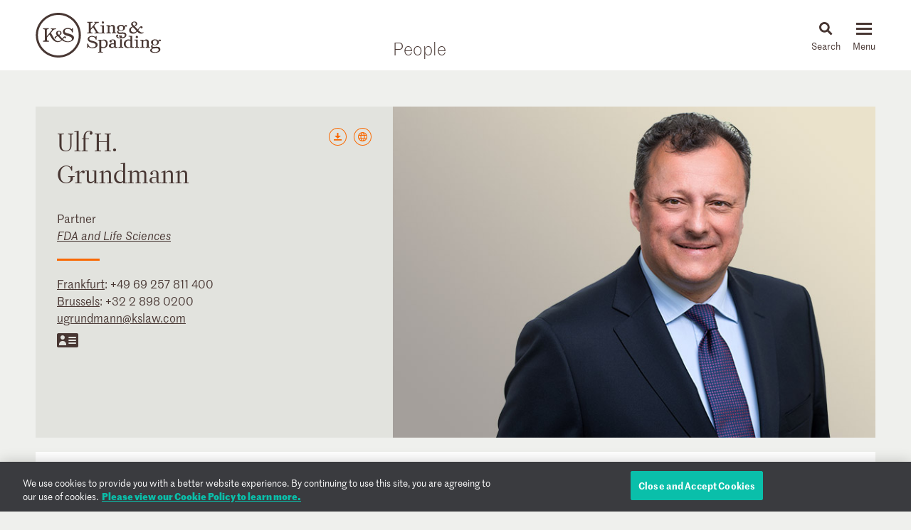

--- FILE ---
content_type: text/html; charset=utf-8
request_url: https://www.kslaw.com/people/ulf-grundmann?locale=en
body_size: 12413
content:
<!DOCTYPE html>
<html lang="en">
  <head>
    <meta name="viewport" content="width=device-width, initial-scale=1, user-scalable=no">
    <title>
        Ulf H. Grundmann - King & Spalding
    </title>
    <meta name='description' content='&lt;p&gt;Ulf Grundmann is a partner of the Government Matters Practice Group, and focuses on regulations and compliance regarding the pharmaceutical, medical devices,'>
    <meta name='keywords' content='Ulf H Grundmann' />
    <meta name="csrf-param" content="authenticity_token" />
<meta name="csrf-token" content="-Oy25i5gyze4QMXHez9kDYPeg4Wq8waKVVi6Ykw_foInAemGiE8_SdXp2Dv7BbhrNsN5FQAp6bZ2f1dCNKrxsQ" />
    
    <link rel="stylesheet" href="/assets/application-d51a1e9284becfcb5c5b63075e769e5a65d31ba22ae16a833ac84a3a09a26fff.css" media="all" />
    <link rel="apple-touch-icon" sizes="180x180" href="/apple-touch-icon.png">
    <link rel="icon" type="image/png" sizes="32x32" href="/favicon-32x32.png">
    <link rel="icon" type="image/png" sizes="16x16" href="/favicon-16x16.png">
    <link rel="mask-icon" href="/safari-pinned-tab.svg" color="#444">
    <meta property="og:title" content="Ulf H. Grundmann">
    <meta property="og:description" content="&lt;p&gt;Ulf Grundmann is a partner of the Government Matters Practice Group, and focuses on regulations and compliance regarding the pharmaceutical, medical devices,">
    <meta property="og:image" content="https://www.kslaw.com/assets/social_media_thumbnail-032ba023f8b275f3799426fe340d82f0f8a1770c422425548801a15d3cfc8ed8.png">
    <meta property="og:url" content="https://www.kslaw.com/people/ulf-grundmann?locale=en">
    
    <link rel="canonical" href="https://www.kslaw.com/people/ulf-grundmann" />
    <link rel="alternate" hreflang="de"  href="https://www.kslaw.com/people/ulf-grundmann?locale=de"/>

      <!-- OneTrust Cookies Consent Notice start for kslaw.com -->
      <script src="https://cdn.cookielaw.org/scripttemplates/otSDKStub.js"  type="text/javascript" charset="UTF-8" data-domain-script="3126379f-0dc2-4249-b68e-686742dd5df6" ></script>
      <script type="text/javascript">
          function OptanonWrapper() { }
      </script>
      <!-- OneTrust Cookies Consent Notice end for kslaw.com -->
  </head>
   
  <body class="people ulf-grundmann">
    
  <div class="box overlay white readmore" id="read_more_modal">

    <div class="overlay_close">
      <img src="/assets/icon_close-f6447579c653de3e493ba70f52d20f350a78bc880e29c0f719ae3cf53952089d.svg" />
      <p class="close">Close</p>
    </div>

    <div class="modal-body">
      <div class="modal-head">
      </div>

      <div class="modal-content">
        <p>Ulf Grundmann is a partner of the Government Matters Practice Group, and focuses on regulations and compliance regarding the pharmaceutical, medical devices, cosmetic and food industries, and on litigation in the European Union. For more than 28 years, Ulf has advised clients through all stages of the product life cycle, including product development, trademark clearance, labeling, advertising and promotion, product launch, distribution, licensing and compliance in the EU. He also handles all kinds of litigation related to the products, the distribution, intellectual property rights, competition and advertising. This includes aspects related to parallel imports, protection against falsified products, recalls, and product end-of-life. He litigates matters before German and European courts, including the General Court and the Court of Justice of the EU.</p>
<p>Ulf counsels clients in the European Union on regulatory, unfair competition and compliance laws, and represents clients before national and European authorities, including the European Commission. He also works with life science companies on corporate and financial transactions.</p>
<p>As frequent author, speaker and moderator at life sciences and food conferences, Ulf also serves as a lecturer at the Frankfurt School of Finance and Management as well as the DeutscheAnwaltsAkademie.</p>
<p><em>LMG Life Sciences EMEA</em>&nbsp;2023 named Ulf a&nbsp;"Parallel Import Lawyer of the Year" for the second following year.&nbsp;<em>JUVE</em>&nbsp;2023/24&nbsp;named&nbsp;him a "Leading Name" for pharmaceutical and medical devices law for the third&nbsp;year in a row. <em>Legal 500 Deutschland</em> recommends him as leading lawyer in the categories Healthcare and Life Sciences, Consumer Goods and Food Law and Intellectual Property: Unfair Competition. He has been recognized among Germany's leading lawyers for pharmaceuticals, medical devices and food law by legal directories such as&nbsp;<em>JUVE</em>,&nbsp;<em>Legal 500, Handelsblatt </em>and<em> best lawyers&nbsp;</em>and<em>&nbsp;Who's Who Legal&nbsp;</em>for many years.</p>
<p>Ulf is counseling clients from the Frankfurt office and temporarily from the Brussels office.</p>
        <p class="overlay_close_inline">
          <a class="actionlink" href="#">Back to  Page</a>
        </p>
      </div>
    </div>

  </div>

    <div id="outer_container" class="vue-root">
      <header>
        <div class="inner">
          <div class="inner_wrap">
            <a href="/?locale=en"><img id="logo" src="/assets/ks_logo-4504d8599afb099065d79c125e2d96b237e5cb284a0e9b0a8494455c886a89fa.svg" /></a>

            <div class="section_title desktop_only">
              <p><a href="/people?locale=en">People</a></p>
            </div>

            <div id="menu_control">
              <div id="icon_search" class="menu_icon">
                <img id="mag_glass" src="/assets/icon_search-814d3d5b39ec1b234335e96fc1e97d0bc260f3b607b228669bfbfcc33cfa7458.svg" />
                <img id="close_x" src="/assets/icon_close-f6447579c653de3e493ba70f52d20f350a78bc880e29c0f719ae3cf53952089d.svg" />
                <p><!-- css content --></p>
              </div>
              <div class="menu_icon hamburger">
                <button class="c-hamburger c-hamburger--htx">
                  <span>toggle menu</span>
                </button>
                <p><!-- css content --></p>
              </div>
            </div>
          </div>
        </div>

        <div class="inner_wrap dropdowns">
          <ul id="menu" class="slider"><li class=""><a href="/people">People</a></li><li class="has_submenu"><a href="/offices">Offices<img class="mobile_only" src="/assets/icon_submenu-0856f4ba1bb43af4717f4db8eb78c722c266567bc5c07b11a8e3e2befe91c69a.svg" /></a><ul class="submenu level_2"><li class="back_nav mobile_only"><span><img src="/assets/icon_submenu_back-96808a87730a6a4d73f4c59dddf31050f5fdd37c19c5ce38b335bc9ce4f3eb46.svg" /> back</span></li><li class="mobile_only"><a href="/offices" class="mobile_landing">Offices</a></li><li class="has_submenu"><a href="#">North America<img class="mobile_only" src="/assets/icon_submenu-0856f4ba1bb43af4717f4db8eb78c722c266567bc5c07b11a8e3e2befe91c69a.svg" /></a><ul class="submenu level_3"><li class="back_nav mobile_only"><span><img src="/assets/icon_submenu_back-96808a87730a6a4d73f4c59dddf31050f5fdd37c19c5ce38b335bc9ce4f3eb46.svg" /> back</span></li><li class="mobile_only"><a href="#" class="mobile_landing">North America</a></li><li class=""><a href="/offices/atlanta?locale=en">Atlanta</a></li><li class=""><a href="/offices/austin?locale=en">Austin</a></li><li class=""><a href="/offices/charlotte?locale=en">Charlotte</a></li><li class=""><a href="/offices/chicago?locale=en">Chicago</a></li><li class=""><a href="/offices/dallas?locale=en">Dallas</a></li><li class=""><a href="/offices/denver?locale=en">Denver</a></li><li class=""><a href="/offices/houston?locale=en">Houston</a></li><li class=""><a href="/offices/los-angeles?locale=en">Los Angeles</a></li><li class=""><a href="/offices/miami?locale=en">Miami</a></li><li class=""><a href="/offices/new-york?locale=en">New York</a></li><li class=""><a href="/offices/northern-virginia?locale=en">Northern Virginia</a></li><li class=""><a href="/offices/sacramento?locale=en">Sacramento</a></li><li class=""><a href="/offices/san-francisco?locale=en">San Francisco</a></li><li class=""><a href="/offices/silicon-valley?locale=en">Silicon Valley</a></li><li class=""><a href="/offices/washington-d-c?locale=en">Washington, D.C.</a></li></ul></li><li class="has_submenu"><a href="#">Europe & Middle East<img class="mobile_only" src="/assets/icon_submenu-0856f4ba1bb43af4717f4db8eb78c722c266567bc5c07b11a8e3e2befe91c69a.svg" /></a><ul class="submenu level_3"><li class="back_nav mobile_only"><span><img src="/assets/icon_submenu_back-96808a87730a6a4d73f4c59dddf31050f5fdd37c19c5ce38b335bc9ce4f3eb46.svg" /> back</span></li><li class="mobile_only"><a href="#" class="mobile_landing">Europe & Middle East</a></li><li class=""><a href="/offices/abu-dhabi?locale=en">Abu Dhabi</a></li><li class=""><a href="/offices/brussels?locale=en">Brussels</a></li><li class=""><a href="/offices/dubai?locale=en">Dubai</a></li><li class=""><a href="/offices/frankfurt?locale=en">Frankfurt</a></li><li class=""><a href="/offices/geneva?locale=en">Geneva</a></li><li class=""><a href="/offices/london?locale=en">London</a></li><li class=""><a href="/offices/paris?locale=en">Paris</a></li><li class=""><a href="/offices/riyadh?locale=en">Riyadh</a></li></ul></li><li class="has_submenu"><a href="#">Asia Pacific<img class="mobile_only" src="/assets/icon_submenu-0856f4ba1bb43af4717f4db8eb78c722c266567bc5c07b11a8e3e2befe91c69a.svg" /></a><ul class="submenu level_3"><li class="back_nav mobile_only"><span><img src="/assets/icon_submenu_back-96808a87730a6a4d73f4c59dddf31050f5fdd37c19c5ce38b335bc9ce4f3eb46.svg" /> back</span></li><li class="mobile_only"><a href="#" class="mobile_landing">Asia Pacific</a></li><li class=""><a href="/offices/singapore?locale=en">Singapore</a></li><li class=""><a href="/offices/sydney?locale=en">Sydney</a></li><li class=""><a href="/offices/tokyo?locale=en">Tokyo</a></li></ul></li></ul></li><li class="has_submenu"><a href="/capabilities">Capabilities<img class="mobile_only" src="/assets/icon_submenu-0856f4ba1bb43af4717f4db8eb78c722c266567bc5c07b11a8e3e2befe91c69a.svg" /></a><ul class="submenu level_2"><li class="back_nav mobile_only"><span><img src="/assets/icon_submenu_back-96808a87730a6a4d73f4c59dddf31050f5fdd37c19c5ce38b335bc9ce4f3eb46.svg" /> back</span></li><li class="mobile_only"><a href="/capabilities" class="mobile_landing">Capabilities</a></li><li class="has_submenu"><a href="#">Corporate, Finance and Investments<img class="mobile_only" src="/assets/icon_submenu-0856f4ba1bb43af4717f4db8eb78c722c266567bc5c07b11a8e3e2befe91c69a.svg" /></a><ul class="submenu level_3"><li class="back_nav mobile_only"><span><img src="/assets/icon_submenu_back-96808a87730a6a4d73f4c59dddf31050f5fdd37c19c5ce38b335bc9ce4f3eb46.svg" /> back</span></li><li class="mobile_only"><a href="#" class="mobile_landing">Corporate, Finance and Investments</a></li><li class=""><a href="/capability-groups/corporate-finance-and-investments?locale=en">Overview</a></li><li class=""><a href="/capabilities/activist-defense?locale=en">Activist Defense</a></li><li class=""><a href="/capabilities/capital-markets?locale=en">Capital Markets</a></li><li class=""><a href="/capabilities/construction-and-procurement?locale=en">Construction and Procurement</a></li><li class=""><a href="/capabilities/corporate-governance?locale=en">Corporate Governance</a></li><li class=""><a href="/capabilities/emerging-companies-and-venture-capital?locale=en">Emerging Companies and Venture Capital</a></li><li class=""><a href="/capabilities/employee-benefits?locale=en">Employee Benefits and Executive Compensation</a></li><li class=""><a href="/capabilities/energy-and-infrastructure-projects?locale=en">Energy and Infrastructure Projects</a></li><li class=""><a href="/capabilities/financial-restructuring?locale=en">Financial Restructuring</a></li><li class=""><a href="/capabilities/fund-finance?locale=en">Fund Finance</a></li><li class=""><a href="/capabilities/global-human-capital-compliance?locale=en">Global Human Capital and Compliance </a></li><li class=""><a href="/capabilities/investment-funds-and-asset-management?locale=en">Investment Funds and Asset Management</a></li><li class=""><a href="/capabilities/leveraged-finance?locale=en">Leveraged Finance</a></li><li class=""><a href="/capabilities/mergers-and-acquisitions?locale=en">Mergers and Acquisitions (M&A)</a></li><li class=""><a href="/capabilities/islamic-finance-and-investment?locale=en">Middle East and Islamic Finance and Investment</a></li><li class=""><a href="/capabilities/private-equity?locale=en">Private Equity</a></li><li class=""><a href="/capabilities/public-companies?locale=en">Public Companies</a></li><li class=""><a href="/capabilities/real-estate?locale=en">Real Estate</a></li><li class=""><a href="/capabilities/structured-finance-and-securitization?locale=en">Structured Finance and Securitization</a></li><li class=""><a href="/capabilities/tax?locale=en">Tax</a></li><li class=""><a href="/capabilities/technology-transactions?locale=en">Technology Transactions</a></li></ul></li><li class="has_submenu"><a href="#">Government Matters<img class="mobile_only" src="/assets/icon_submenu-0856f4ba1bb43af4717f4db8eb78c722c266567bc5c07b11a8e3e2befe91c69a.svg" /></a><ul class="submenu level_3"><li class="back_nav mobile_only"><span><img src="/assets/icon_submenu_back-96808a87730a6a4d73f4c59dddf31050f5fdd37c19c5ce38b335bc9ce4f3eb46.svg" /> back</span></li><li class="mobile_only"><a href="#" class="mobile_landing">Government Matters</a></li><li class=""><a href="/capability-groups/government-matters?locale=en">Overview</a></li><li class=""><a href="/capabilities/antitrust?locale=en">Antitrust</a></li><li class=""><a href="/capabilities/data-privacy-and-security?locale=en">Data, Privacy and Security</a></li><li class=""><a href="/capabilities/environmental-health-and-safety?locale=en">Environmental, Health and Safety</a></li><li class=""><a href="/capabilities/fda-and-life-sciences?locale=en">FDA and Life Sciences</a></li><li class=""><a href="/capabilities/government-advocacy-and-public-policy?locale=en">Government Advocacy and Public Policy</a></li><li class=""><a href="/capabilities/government-contracts?locale=en">Government Contracts</a></li><li class=""><a href="/capabilities/healthcare?locale=en">Healthcare</a></li><li class=""><a href="/capabilities/innovation-protection?locale=en">Innovation Protection</a></li><li class=""><a href="/capabilities/international-trade?locale=en">International Trade</a></li><li class=""><a href="/capabilities/national-security-and-corporate-espionage?locale=en">National Security and Corporate Espionage</a></li><li class=""><a href="/capabilities/securities-enforcement-and-regulation?locale=en">Securities Enforcement and Regulation</a></li><li class=""><a href="/capabilities/special-matters-and-government-investigations?locale=en">Special Matters and Government Investigations</a></li></ul></li><li class="has_submenu"><a href="#">Trial and Global Disputes<img class="mobile_only" src="/assets/icon_submenu-0856f4ba1bb43af4717f4db8eb78c722c266567bc5c07b11a8e3e2befe91c69a.svg" /></a><ul class="submenu level_3"><li class="back_nav mobile_only"><span><img src="/assets/icon_submenu_back-96808a87730a6a4d73f4c59dddf31050f5fdd37c19c5ce38b335bc9ce4f3eb46.svg" /> back</span></li><li class="mobile_only"><a href="#" class="mobile_landing">Trial and Global Disputes</a></li><li class=""><a href="/capability-groups/trial-and-global-disputes?locale=en">Overview</a></li><li class=""><a href="/capabilities/antitrust-tgd?locale=en">Antitrust </a></li><li class=""><a href="/capabilities/appellate-constitutional-and-administrative-law?locale=en">Appellate, Constitutional and Administrative Law</a></li><li class=""><a href="/capabilities/bankruptcy-and-insolvency-litigation?locale=en">Bankruptcy and Insolvency Litigation</a></li><li class=""><a href="/capabilities/class-action-defense?locale=en">Class Action Defense</a></li><li class=""><a href="/capabilities/commercial-litigation?locale=en">Commercial Litigation</a></li><li class=""><a href="/capabilities/corporate-and-securities-litigation?locale=en">Corporate and Securities Litigation</a></li><li class=""><a href="/capabilities/e-discovery?locale=en">E-Discovery</a></li><li class=""><a href="/capabilities/global-construction-and-infrastructure-disputes?locale=en">Global Construction and Infrastructure Disputes</a></li><li class=""><a href="/capabilities/innovation-protection-tgd?locale=en">Innovation Protection</a></li><li class=""><a href="/capabilities/intellectual-property?locale=en">Intellectual Property</a></li><li class=""><a href="/capabilities/international-arbitration-and-litigation?locale=en">International Arbitration and Litigation</a></li><li class=""><a href="/capabilities/labor-and-employment?locale=en">Labor and Employment</a></li><li class=""><a href="/capabilities/product-liability?locale=en">Product Liability</a></li><li class=""><a href="/capabilities/professional-liability?locale=en">Professional Liability</a></li><li class=""><a href="/capabilities/toxic-and-environmental-torts?locale=en">Toxic & Environmental Torts</a></li></ul></li><li class="has_submenu"><a href="#">Industries / Issues<img class="mobile_only" src="/assets/icon_submenu-0856f4ba1bb43af4717f4db8eb78c722c266567bc5c07b11a8e3e2befe91c69a.svg" /></a><ul class="submenu level_3"><li class="back_nav mobile_only"><span><img src="/assets/icon_submenu_back-96808a87730a6a4d73f4c59dddf31050f5fdd37c19c5ce38b335bc9ce4f3eb46.svg" /> back</span></li><li class="mobile_only"><a href="#" class="mobile_landing">Industries / Issues</a></li><li class=" submenu-header"><a href="#">Industries</a></li><li class=""><a href="/capabilities/automotive-transportation-and-mobility?locale=en">Automotive, Transportation and Mobility</a></li><li class=""><a href="/capabilities/energy-transition?locale=en">Energy Transition</a></li><li class=""><a href="/capabilities/energy?locale=en">Energy</a></li><li class=""><a href="/capabilities/financial-services?locale=en">Financial Services</a></li><li class=""><a href="/capabilities/food-and-beverage?locale=en">Food and Beverage</a></li><li class=""><a href="/capabilities/higher-education?locale=en">Higher Education</a></li><li class=""><a href="/capabilities/life-sciences-and-healthcare?locale=en">Life Sciences and Healthcare</a></li><li class=""><a href="/capabilities/technology?locale=en">Technology</a></li><li class=" submenu-header divider-with-label"><a href="#">Issues</a></li><li class=""><a href="/capabilities/artificial-intelligence-ai-and-machine-learning?locale=en">Artificial Intelligence (AI) and Machine Learning</a></li><li class=""><a href="/capabilities/buy-american?locale=en">Buy American</a></li><li class=""><a href="/capabilities/crisis-management?locale=en">Crisis Management</a></li><li class=""><a href="/capabilities/doing-business-in-latin-america?locale=en">Doing Business in Latin America</a></li><li class=""><a href="/capabilities/environmental-agenda?locale=en">Environmental Agenda</a></li><li class=""><a href="/capabilities/environmental-social-and-governance-esg?locale=en">Environmental, Social and Governance (ESG)</a></li><li class=""><a href="/capabilities/focus-on-women-s-health?locale=en">Focus on Women's Health</a></li><li class=""><a href="/capabilities/russia-ukraine?locale=en">Russia/Ukraine</a></li><li class=""><a href="/capabilities/special-purpose-acquisition-companies-spacs?locale=en">Special Purpose Acquisition Companies (SPACs)</a></li></ul></li></ul></li><li class="has_submenu"><a href="/pages/careers">Careers<img class="mobile_only" src="/assets/icon_submenu-0856f4ba1bb43af4717f4db8eb78c722c266567bc5c07b11a8e3e2befe91c69a.svg" /></a><ul class="submenu level_2"><li class="back_nav mobile_only"><span><img src="/assets/icon_submenu_back-96808a87730a6a4d73f4c59dddf31050f5fdd37c19c5ce38b335bc9ce4f3eb46.svg" /> back</span></li><li class="mobile_only"><a href="/pages/careers" class="mobile_landing">Careers</a></li><li class="has_submenu"><a href="#">Lawyers<img class="mobile_only" src="/assets/icon_submenu-0856f4ba1bb43af4717f4db8eb78c722c266567bc5c07b11a8e3e2befe91c69a.svg" /></a><ul class="submenu level_3"><li class="back_nav mobile_only"><span><img src="/assets/icon_submenu_back-96808a87730a6a4d73f4c59dddf31050f5fdd37c19c5ce38b335bc9ce4f3eb46.svg" /> back</span></li><li class="mobile_only"><a href="#" class="mobile_landing">Lawyers</a></li><li class=""><a href="/pages/experienced-lawyers">Experienced Lawyers</a></li></ul></li><li class="has_submenu"><a href="#">Students<img class="mobile_only" src="/assets/icon_submenu-0856f4ba1bb43af4717f4db8eb78c722c266567bc5c07b11a8e3e2befe91c69a.svg" /></a><ul class="submenu level_3"><li class="back_nav mobile_only"><span><img src="/assets/icon_submenu_back-96808a87730a6a4d73f4c59dddf31050f5fdd37c19c5ce38b335bc9ce4f3eb46.svg" /> back</span></li><li class="mobile_only"><a href="#" class="mobile_landing">Students</a></li><li class=""><a href="/pages/law-students">Law Students</a></li><li class=""><a href="/pages/uk-law-students">UK Graduate Recruitment</a></li></ul></li><li class="has_submenu"><a href="#">Judicial Clerks<img class="mobile_only" src="/assets/icon_submenu-0856f4ba1bb43af4717f4db8eb78c722c266567bc5c07b11a8e3e2befe91c69a.svg" /></a><ul class="submenu level_3"><li class="back_nav mobile_only"><span><img src="/assets/icon_submenu_back-96808a87730a6a4d73f4c59dddf31050f5fdd37c19c5ce38b335bc9ce4f3eb46.svg" /> back</span></li><li class="mobile_only"><a href="#" class="mobile_landing">Judicial Clerks</a></li><li class=""><a href="/pages/judicial-clerks">Judicial Clerks</a></li></ul></li><li class="has_submenu"><a href="#">Business Professionals<img class="mobile_only" src="/assets/icon_submenu-0856f4ba1bb43af4717f4db8eb78c722c266567bc5c07b11a8e3e2befe91c69a.svg" /></a><ul class="submenu level_3"><li class="back_nav mobile_only"><span><img src="/assets/icon_submenu_back-96808a87730a6a4d73f4c59dddf31050f5fdd37c19c5ce38b335bc9ce4f3eb46.svg" /> back</span></li><li class="mobile_only"><a href="#" class="mobile_landing">Business Professionals</a></li><li class=""><a href="/pages/business-professionals">Business Professionals</a></li></ul></li></ul></li><li class="has_submenu"><a href="/news-and-insights">News & Insights<img class="mobile_only" src="/assets/icon_submenu-0856f4ba1bb43af4717f4db8eb78c722c266567bc5c07b11a8e3e2befe91c69a.svg" /></a><ul class="submenu level_2"><li class="back_nav mobile_only"><span><img src="/assets/icon_submenu_back-96808a87730a6a4d73f4c59dddf31050f5fdd37c19c5ce38b335bc9ce4f3eb46.svg" /> back</span></li><li class="mobile_only"><a href="/news-and-insights" class="mobile_landing">News & Insights</a></li><li class="has_submenu"><a href="#">News<img class="mobile_only" src="/assets/icon_submenu-0856f4ba1bb43af4717f4db8eb78c722c266567bc5c07b11a8e3e2befe91c69a.svg" /></a><ul class="submenu level_3"><li class="back_nav mobile_only"><span><img src="/assets/icon_submenu_back-96808a87730a6a4d73f4c59dddf31050f5fdd37c19c5ce38b335bc9ce4f3eb46.svg" /> back</span></li><li class="mobile_only"><a href="#" class="mobile_landing">News</a></li><li class=""><a href="/news-and-insights?locale=en&amp;post_type=0">All News</a></li><li class=""><a href="/news-and-insights?locale=en&amp;post_category_id=1">Cases & Deals</a></li><li class=""><a href="/news-and-insights?locale=en&amp;post_category_id=3">In the News</a></li><li class=""><a href="/news-and-insights?locale=en&amp;post_category_id=4">Press Releases</a></li><li class=""><a href="/news-and-insights?locale=en&amp;post_category_id=5">Recognitions</a></li></ul></li><li class="has_submenu"><a href="#">Events<img class="mobile_only" src="/assets/icon_submenu-0856f4ba1bb43af4717f4db8eb78c722c266567bc5c07b11a8e3e2befe91c69a.svg" /></a><ul class="submenu level_3"><li class="back_nav mobile_only"><span><img src="/assets/icon_submenu_back-96808a87730a6a4d73f4c59dddf31050f5fdd37c19c5ce38b335bc9ce4f3eb46.svg" /> back</span></li><li class="mobile_only"><a href="#" class="mobile_landing">Events</a></li><li class=""><a href="/news-and-insights?locale=en&amp;post_type=1">All Events</a></li><li class=""><a href="/news-and-insights?locale=en&amp;post_category_id=6">Conferences</a></li><li class=""><a href="/news-and-insights?locale=en&amp;post_category_id=7">Speaking Engagements</a></li><li class=""><a href="/news-and-insights?locale=en&amp;post_category_id=8">Webinars</a></li></ul></li><li class="has_submenu"><a href="#">Insights<img class="mobile_only" src="/assets/icon_submenu-0856f4ba1bb43af4717f4db8eb78c722c266567bc5c07b11a8e3e2befe91c69a.svg" /></a><ul class="submenu level_3"><li class="back_nav mobile_only"><span><img src="/assets/icon_submenu_back-96808a87730a6a4d73f4c59dddf31050f5fdd37c19c5ce38b335bc9ce4f3eb46.svg" /> back</span></li><li class="mobile_only"><a href="#" class="mobile_landing">Insights</a></li><li class=""><a href="/news-and-insights?locale=en&amp;post_type=2">All Insights</a></li><li class=""><a href="/news-and-insights?locale=en&amp;post_category_id=2">Newsletters</a></li><li class=""><a href="/news-and-insights?locale=en&amp;post_category_id=9">Client Alerts</a></li><li class=""><a href="/news-and-insights?locale=en&amp;post_category_id=10">Thought Leadership</a></li><li class=""><a href="/news-and-insights?locale=en&amp;post_category_id=11">Articles</a></li><li class=""><a href="/news-and-insights?locale=en&amp;post_category_id=12">Feature</a></li><li class=" divider-with-label"><a href="#">BLOGS</a></li><li class=""><a href="/blogs/auditor-liability-bulletin?locale=en">Auditor Liability Bulletin</a></li><li class=""><a href="/blogs/esg-excellence?locale=en">ESG Excellence</a></li></ul></li></ul></li><li class="has_submenu"><a href="/pages/about">About<img class="mobile_only" src="/assets/icon_submenu-0856f4ba1bb43af4717f4db8eb78c722c266567bc5c07b11a8e3e2befe91c69a.svg" /></a><ul class="submenu level_2"><li class="back_nav mobile_only"><span><img src="/assets/icon_submenu_back-96808a87730a6a4d73f4c59dddf31050f5fdd37c19c5ce38b335bc9ce4f3eb46.svg" /> back</span></li><li class="mobile_only"><a href="/pages/about" class="mobile_landing">About</a></li><li class="has_submenu"><a href="#">Our Firm<img class="mobile_only" src="/assets/icon_submenu-0856f4ba1bb43af4717f4db8eb78c722c266567bc5c07b11a8e3e2befe91c69a.svg" /></a><ul class="submenu level_3"><li class="back_nav mobile_only"><span><img src="/assets/icon_submenu_back-96808a87730a6a4d73f4c59dddf31050f5fdd37c19c5ce38b335bc9ce4f3eb46.svg" /> back</span></li><li class="mobile_only"><a href="#" class="mobile_landing">Our Firm</a></li><li class=""><a href="/pages/history">History</a></li><li class=""><a href="/pages/our-values">Our Values</a></li></ul></li><li class="has_submenu"><a href="#">Our Culture<img class="mobile_only" src="/assets/icon_submenu-0856f4ba1bb43af4717f4db8eb78c722c266567bc5c07b11a8e3e2befe91c69a.svg" /></a><ul class="submenu level_3"><li class="back_nav mobile_only"><span><img src="/assets/icon_submenu_back-96808a87730a6a4d73f4c59dddf31050f5fdd37c19c5ce38b335bc9ce4f3eb46.svg" /> back</span></li><li class="mobile_only"><a href="#" class="mobile_landing">Our Culture</a></li><li class=""><a href="/pages/our-culture">Overview</a></li></ul></li><li class="has_submenu"><a href="#">Citizenship<img class="mobile_only" src="/assets/icon_submenu-0856f4ba1bb43af4717f4db8eb78c722c266567bc5c07b11a8e3e2befe91c69a.svg" /></a><ul class="submenu level_3"><li class="back_nav mobile_only"><span><img src="/assets/icon_submenu_back-96808a87730a6a4d73f4c59dddf31050f5fdd37c19c5ce38b335bc9ce4f3eb46.svg" /> back</span></li><li class="mobile_only"><a href="#" class="mobile_landing">Citizenship</a></li><li class=""><a href="/pages/citizenship">Overview</a></li><li class=""><a href="/pages/pro-bono">Pro Bono</a></li><li class=""><a href="/pages/community-focus">Community Focus</a></li></ul></li></ul></li><li class=""><a href="/languages">Languages</a></li></ul>
          <div class="slider search_box"  id="search_dropdown">
            <global-search-form></global-search-form>
          </div>
        </div>

      </header>

      <div id="inner_container" class="">
        


<div class="subnav">
  
</div>


<div class="section_title mobile_only">
  <p>People</p>
</div>

<div class="flex wrapper page_hero">
  <div class="flex box light_grey width_narrow has_img">
    <div class="share_buttons">
  <div class="orange_button download_icon">
    <div class="tooltip">
      <span>
        <a target="_blank" data-ga-event="[&quot;Download&quot;,&quot;PDF&quot;,&quot;Bio - Ulf H. Grundmann&quot;]" href="/people/ulf-grundmann.pdf?locale=en">download as pdf</a>
      </span>
      <span >
        <a target="_blank" download="" data-ga-event="[&quot;Download&quot;,&quot;Word&quot;,&quot;Bio - Ulf H. Grundmann&quot;]" href="/people/ulf-grundmann.docx?locale=en">download as doc</a>
      </span>
    </div>
  </div>
    <div class="orange_button language_icon">
      <div class="tooltip">
          <span class="curr_lang">
            <a locale="en" href="/people/ulf-grundmann?locale=en">English</a>
          </span>
          <span class="">
            <a locale="de" href="/people/ulf-grundmann?locale=de">German</a>
          </span>
      </div>
    </div>
</div>

    <div class="name">
      <h1>
        <span class="first_name">Ulf</span>
          <span class="middle_initial">H.</span>
        <br/><span class="last_name">Grundmann</span>
      </h1>
      <p>
          Partner<br/>
        <em>
            <a href="/capabilities/fda-and-life-sciences?locale=en">FDA and Life Sciences</a>
        </em>
      </p>
      <hr class="separator" />
    </div>
    <div class="contacts">
      <p>
          <a href="/offices/frankfurt?locale=en">Frankfurt</a>: <a href="tel:+49 69 257 811 400">+49 69 257 811 400</a><br/>
          <a href="/offices/brussels?locale=en">Brussels</a>: <a href="tel:+32 2 898 0200">+32 2 898 0200</a><br/>
        <a href="mailto:ugrundmann@kslaw.com">ugrundmann@kslaw.com</a>
      </p>
      <p class="external_contact">
        <a target="_blank" download="" data-ga-event="[&quot;Download&quot;,&quot;Vcard&quot;,null]" href="/people/ulf-grundmann.vcf?locale=en"><img src="/assets/icon_vcard-c4d8e1412d5c87e00d54388927cbe3f9021eee27bb4da60303dbb1fe52ad71aa.svg" /></a>
      </p>
    </div>
  </div>
<!--   <div class="box headshot bgimg" bg-srcset="https://www.kslaw.com/attachments/000/000/888/original/Grundmann_Ulf.jpg?1494640134 1x, https://www.kslaw.com/attachments/000/000/888/original/Grundmann_Ulf.jpg?1494640134 2x"></div> -->
  <div class="box headshot" style="background-image: url(https://www.kslaw.com/attachments/000/000/888/original/Grundmann_Ulf.jpg?1494640134)"></div>
</div>

<div class="box_wrapper">
  <div class="flex box white bio_content">
    <div class="tags width_narrow">
          <h5>Related Capabilities</h5>
    <a class="smart_tag" href="/capabilities/life-sciences-and-healthcare">Life Sciences and Healthcare</a>
    <a class="smart_tag" href="/capabilities/food-and-beverage">Food and Beverage</a>
    <a class="smart_tag" href="/capabilities/intellectual-property">Intellectual Property</a>
    <a class="smart_tag" href="/capabilities/antitrust">Antitrust</a>
    <a class="smart_tag" href="/capabilities/appellate-constitutional-and-administrative-law">Appellate, Constitutional and Administrative Law</a>
    <a class="smart_tag" href="/capabilities/automotive-transportation-and-mobility">Automotive, Transportation and Mobility</a>
    <a class="smart_tag" href="/capabilities/class-action-defense">Class Action Defense</a>
    <a class="smart_tag" href="/capabilities/government-matters">Government Matters</a>
    <a class="smart_tag" href="/capabilities/healthcare">Healthcare</a>
    <a class="smart_tag" href="/capabilities/product-liability">Product Liability</a>
    <a class="smart_tag" href="/smart-tags/us-dach-disputes-advisory">U.S.-DACH Disputes Advisory</a>
    <a class="smart_tag" href="/capabilities/antitrust-tgd">Antitrust </a>


    </div>
    <div class="body_content">
      
<div class="bio_hed">
  <h2 class="subhed"><p>Ulf Grundmann is a partner of the Government Matters Practice Group, and focuses on regulations and compliance regarding the pharmaceutical, medical devices, cosmetic and food industries, and on litigation in the European Union. For more than 28 years, Ulf has advised clients through all stages of the product life cycle, including product development, trademark clearance, labeling, advertising and promotion, product launch, distribution, licensing and compliance in the EU. He also handles all kinds of litigation related to the products, the distribution, intellectual property rights, competition and advertising. This includes aspects related to parallel imports, protection against falsified products, recalls, and product end-of-life. He litigates matters before German and European courts, including the General Court and the Court of Justice of the EU.</h2>
</div>
<div class="extended_view t1">
  </p>
<p>Ulf counsels clients in the European Union on regulatory, unfair competition and compliance laws, and represents clients before national and European authorities, including the European Commission. He also works with life science companies on corporate and financial transactions.</p>
<p>As frequent author, speaker and moderator at life sciences and food conferences, Ulf also serves as a lecturer at the Frankfurt School of Finance and Management as well as the DeutscheAnwaltsAkademie.</p>
<p><em>LMG Life Sciences EMEA</em>&nbsp;2023 named Ulf a&nbsp;"Parallel Import Lawyer of the Year" for the second following year.&nbsp;<em>JUVE</em>&nbsp;2023/24&nbsp;named&nbsp;him a "Leading Name" for pharmaceutical and medical devices law for the third&nbsp;year in a row. <em>Legal 500 Deutschland</em> recommends him as leading lawyer in the categories Healthcare and Life Sciences, Consumer Goods and Food Law and Intellectual Property: Unfair Competition. He has been recognized among Germany's leading lawyers for pharmaceuticals, medical devices and food law by legal directories such as&nbsp;<em>JUVE</em>,&nbsp;<em>Legal 500, Handelsblatt </em>and<em> best lawyers&nbsp;</em>and<em>&nbsp;Who's Who Legal&nbsp;</em>for many years.</p>
<p>Ulf is counseling clients from the Frankfurt office and temporarily from the Brussels office.</p>
</div>
  <a class="actionlink extended_toggle" data-open="Full Bio" data-close="Close" id="t1" name="read_more_modal" href="#">Full Bio</a>


      <div class="flex mobile_only utility_footer">
          <div class="item">
            <img src="/assets/icon_mail-926557f12f05923f4206881e354f0c4c905b51095aac0c5b02c31c8f551cbef0.svg" />
            <a class="actionlink" href="mailto:ugrundmann@kslaw.com">Email Ulf</a>
          </div>
      </div>
    </div>
  </div>

  <div class="flex twocol desktop_tablet_only">
    <div class="col width_narrow">
          <div class="box light_grey credentials">
    <h2>Credentials</h2>
    <div class="dropdown creds_filter">
      <select>
          <option value="admissions">Admissions</option>
          <option value="associations">Associations</option>
      </select>
    </div>
      <div class="cred admissions">
          <p>Germany</p>
      </div>

      <div class="cred associations">
          <p>
            Frankfurt, Germany (Admitted 1/9/1995; Reg. # 127327)          </p>

      </div>


  </div>

        <div class="box white achievements">
    <div class="slideshow">
        <div class="slide">
          <h2>Life Sciences Law Firm of the Year Germany</h2>
            <hr class="separator">
            <p>LMG Life Sciences EMEA, 2023 &amp; 2025</p>
        </div>
        <div class="slide">
          <h2>Law Firm Parallel Trade EMEA</h2>
            <hr class="separator">
            <p>LMG Life Sciences EMEA, 2023</p>
        </div>
        <div class="slide">
          <h2>Recommended Lawyer for Life Sciences and Healthcare &amp; Life Sciences</h2>
            <hr class="separator">
            <p>Lexology Index (formerly Who&#39;s Who Legal) 2025</p>
        </div>
        <div class="slide">
          <h2>&quot;Quick and creative solutions, very good industry knowledge, skillful tactician, especially in court hearings&quot; </h2>
            <hr class="separator">
            <p>Legal 500 Deutschland 2025, Quoting clients</p>
        </div>
        <div class="slide">
          <h2>Parallel Import Lawyer of the Year</h2>
            <hr class="separator">
            <p>LMG Life Sciences EMEA Awards 2022,2023 and 2024</p>
        </div>
        <div class="slide">
          <h2>Winner of the Life Sciences category in Germany, an award based on client nominations </h2>
            <hr class="separator">
            <p>Client Choice Awards, 2022</p>
        </div>
        <div class="slide">
          <h2>&quot;Leading Name&quot; for Pharma- and Medical Devices Law</h2>
            <hr class="separator">
            <p>JUVE, 2020/21-2023/24</p>
        </div>
        <div class="slide">
          <h2>Recommended Lawyer for Healthcare and Life Sciences, Consumer Products and Food Law, IP: Unfair Competition</h2>
            <hr class="separator">
            <p>Legal 500 Deutschland, 2023</p>
        </div>
        <div class="slide">
          <h2>&quot;Ulf Grundmann has a lot of experience and excellent expertise regarding patent and trademark law in the life sciences.&quot;</h2>
            <hr class="separator">
            <p>Legal 500 Deutschland 2023, Quoting clients</p>
        </div>
        <div class="slide">
          <h2>&quot;Solves complex issues with a lot of creativity and offers alternative perspectives that [...] lead to better results.&quot;</h2>
            <hr class="separator">
            <p>Legal 500 Deutschland 2023, Quoting clients</p>
        </div>
        <div class="slide">
          <h2>Recognized one of Germany&#39;s Best Intellectual Property Dispute Resolution, Pharmaceuticals and Biotechnology Lawyers</h2>
            <hr class="separator">
            <p>Handelsblatt and Best Lawyers, 2024-2025</p>
        </div>
        <div class="slide">
          <h2>“first choice&quot;; &quot;very satisfied&quot;, &quot;excellent trial lawyer&quot;</h2>
            <hr class="separator">
            <p> JUVE, 2021/22, Quoting clients</p>
        </div>
        <div class="slide">
          <h2>Recommended Lawyer for Pharmaceuticals and Medical Products and Food Law</h2>
            <hr class="separator">
            <p>JUVE, 2014/15 - 2023/24</p>
        </div>
        <div class="slide">
          <h2>Recognized as National Leader for Life Sciences - Regulatory</h2>
            <hr class="separator">
            <p>Who&#39;s Who Legal, 2021</p>
        </div>
        <div class="slide">
          <h2>&quot;Reliable and excellent in terms of content&quot; </h2>
            <hr class="separator">
            <p>JUVE, 2020/21, Quoting clients</p>
        </div>
        <div class="slide">
          <h2>&quot;Very knowledgeable in life sciences and up to date on any developments on the market.&quot; </h2>
            <hr class="separator">
            <p>Legal 500 Deutschland 2021, Quoting Clients</p>
        </div>
        <div class="slide">
          <h2>&quot;Fast + creative solutions, very good industry knowledge, skilled tactician especially in court proceedings.” </h2>
            <hr class="separator">
            <p>Legal 500 Deutschland 2025, Quoting Clients</p>
        </div>
        <div class="slide">
          <h2>&quot;Direct, agile, assertive and client-oriented.” </h2>
            <hr class="separator">
            <p>Legal 500 Deutschland 2021, Quoting clients</p>
        </div>
        <div class="slide">
          <h2>&quot;Highly experienced in pharmaceutical, competition, food, trademark and European law” </h2>
            <hr class="separator">
            <p>Legal 500 Deutschland 2020, Quoting clients</p>
        </div>
        <div class="slide">
          <h2>&quot;Stands out for his market-leading expertise in compliance to EU regulations in the life sciences sector&quot; </h2>
            <hr class="separator">
            <p>Who&#39;s Who Legal Germany, 2020</p>
        </div>
    </div>
        <div class="slideshow_nav">
          <div class="nav prev"><img src="/assets/icon_slideshow_arrow-c8a79d589f1469fca5504879e13c30c0f9d4b30c78753f41b73e230bf3151af7.svg" /></div>
          <div class="nav next"><img src="/assets/icon_slideshow_arrow-c8a79d589f1469fca5504879e13c30c0f9d4b30c78753f41b73e230bf3151af7.svg" /></div>
          <div class="slideshow-pager"></div>
        </div>
        <div><a class="actionlink overlay_open" name="recognitions_modal" href="#">View all</a>
        </div>
  </div>

  <div class="box overlay white recognitions" id="recognitions_modal">
    <div class="overlay_close">
      <img src="/assets/icon_close-f6447579c653de3e493ba70f52d20f350a78bc880e29c0f719ae3cf53952089d.svg" />
      <p class="close">Close</p>
    </div>
    <h2>Recognition</h2>
    <div class="scroll flex">
        <div class="item">
          <h2>Life Sciences Law Firm of the Year Germany</h2>
            <hr class="separator">
            <p>LMG Life Sciences EMEA, 2023 &amp; 2025</p>
        </div>
        <div class="item">
          <h2>Law Firm Parallel Trade EMEA</h2>
            <hr class="separator">
            <p>LMG Life Sciences EMEA, 2023</p>
        </div>
        <div class="item">
          <h2>Recommended Lawyer for Life Sciences and Healthcare &amp; Life Sciences</h2>
            <hr class="separator">
            <p>Lexology Index (formerly Who&#39;s Who Legal) 2025</p>
        </div>
        <div class="item">
          <h2>&quot;Quick and creative solutions, very good industry knowledge, skillful tactician, especially in court hearings&quot; </h2>
            <hr class="separator">
            <p>Legal 500 Deutschland 2025, Quoting clients</p>
        </div>
        <div class="item">
          <h2>Parallel Import Lawyer of the Year</h2>
            <hr class="separator">
            <p>LMG Life Sciences EMEA Awards 2022,2023 and 2024</p>
        </div>
        <div class="item">
          <h2>Winner of the Life Sciences category in Germany, an award based on client nominations </h2>
            <hr class="separator">
            <p>Client Choice Awards, 2022</p>
        </div>
        <div class="item">
          <h2>&quot;Leading Name&quot; for Pharma- and Medical Devices Law</h2>
            <hr class="separator">
            <p>JUVE, 2020/21-2023/24</p>
        </div>
        <div class="item">
          <h2>Recommended Lawyer for Healthcare and Life Sciences, Consumer Products and Food Law, IP: Unfair Competition</h2>
            <hr class="separator">
            <p>Legal 500 Deutschland, 2023</p>
        </div>
        <div class="item">
          <h2>&quot;Ulf Grundmann has a lot of experience and excellent expertise regarding patent and trademark law in the life sciences.&quot;</h2>
            <hr class="separator">
            <p>Legal 500 Deutschland 2023, Quoting clients</p>
        </div>
        <div class="item">
          <h2>&quot;Solves complex issues with a lot of creativity and offers alternative perspectives that [...] lead to better results.&quot;</h2>
            <hr class="separator">
            <p>Legal 500 Deutschland 2023, Quoting clients</p>
        </div>
        <div class="item">
          <h2>Recognized one of Germany&#39;s Best Intellectual Property Dispute Resolution, Pharmaceuticals and Biotechnology Lawyers</h2>
            <hr class="separator">
            <p>Handelsblatt and Best Lawyers, 2024-2025</p>
        </div>
        <div class="item">
          <h2>“first choice&quot;; &quot;very satisfied&quot;, &quot;excellent trial lawyer&quot;</h2>
            <hr class="separator">
            <p> JUVE, 2021/22, Quoting clients</p>
        </div>
        <div class="item">
          <h2>Recommended Lawyer for Pharmaceuticals and Medical Products and Food Law</h2>
            <hr class="separator">
            <p>JUVE, 2014/15 - 2023/24</p>
        </div>
        <div class="item">
          <h2>Recognized as National Leader for Life Sciences - Regulatory</h2>
            <hr class="separator">
            <p>Who&#39;s Who Legal, 2021</p>
        </div>
        <div class="item">
          <h2>&quot;Reliable and excellent in terms of content&quot; </h2>
            <hr class="separator">
            <p>JUVE, 2020/21, Quoting clients</p>
        </div>
        <div class="item">
          <h2>&quot;Very knowledgeable in life sciences and up to date on any developments on the market.&quot; </h2>
            <hr class="separator">
            <p>Legal 500 Deutschland 2021, Quoting Clients</p>
        </div>
        <div class="item">
          <h2>&quot;Fast + creative solutions, very good industry knowledge, skilled tactician especially in court proceedings.” </h2>
            <hr class="separator">
            <p>Legal 500 Deutschland 2025, Quoting Clients</p>
        </div>
        <div class="item">
          <h2>&quot;Direct, agile, assertive and client-oriented.” </h2>
            <hr class="separator">
            <p>Legal 500 Deutschland 2021, Quoting clients</p>
        </div>
        <div class="item">
          <h2>&quot;Highly experienced in pharmaceutical, competition, food, trademark and European law” </h2>
            <hr class="separator">
            <p>Legal 500 Deutschland 2020, Quoting clients</p>
        </div>
        <div class="item">
          <h2>&quot;Stands out for his market-leading expertise in compliance to EU regulations in the life sciences sector&quot; </h2>
            <hr class="separator">
            <p>Who&#39;s Who Legal Germany, 2020</p>
        </div>
    </div>
  </div>

      <div class="box spacer ks_logo blue"></div>
        <div class="box white event">
          
<!--   <div class="box white event"> -->
    <div class="event_date">12.08.2025</div>
    <hr class="separator short">
    <div class="item">
        <h6>Speaking Engagement</h6>
      <p>
        <a href="/news-and-insights/ulf-grundmann-to-speak-at-frankfurt-school-of-finance-and-managements-international-healthcare-management-mba-program-5?locale=en">Ulf Grundmann to Speak at Frankfurt School of Finance and Management’s International Healthcare Management MBA program</a>
      </p>
      <a class="actionlink" href="/news-and-insights?extra_filter_id=3522&amp;extra_filter_type=person&amp;locale=en&amp;post_type=1">View all events</a>
    </div>
<!--   </div> -->

        </div>
      <div class="tablet_only">
        <div class="box news dark_grey">
          <h2>News</h2>
            <div class="flex box slim">
      <div class="item">
              <h6>Cases &amp; Deals</span></a></h6>


<p>

    <a href="/news-and-insights/king-spalding-advises-ultragreenai-as-local-counsel-in-connection-with-usd-400m-ipo">
      K<span class='search-match'></span>in<span class='search-match'></span>g <span class='search-match'></span>& <span class='search-match'></span>Sp<span class='search-match'></span>al<span class='search-match'></span>di<span class='search-match'></span>ng<span class='search-match'></span> A<span class='search-match'></span>dv<span class='search-match'></span>is<span class='search-match'></span>es<span class='search-match'></span> U<span class='search-match'></span>lt<span class='search-match'></span>ra<span class='search-match'></span>Gr<span class='search-match'></span>ee<span class='search-match'></span>n.<span class='search-match'></span>ai<span class='search-match'></span> a<span class='search-match'></span>s <span class='search-match'></span>lo<span class='search-match'></span>ca<span class='search-match'></span>l <span class='search-match'></span>co<span class='search-match'></span>un<span class='search-match'></span>se<span class='search-match'></span>l <span class='search-match'></span>in<span class='search-match'></span> c<span class='search-match'></span>on<span class='search-match'></span>ne<span class='search-match'></span>ct<span class='search-match'></span>io<span class='search-match'></span>n <span class='search-match'></span>wi<span class='search-match'></span>th<span class='search-match'></span> U<span class='search-match'></span>SD<span class='search-match'></span> 4<span class='search-match'></span>00<span class='search-match'></span>M <span class='search-match'></span>IP<span class='search-match'></span>O<span class='search-match'></span>
    </a>

</p>

      </div>
      <div class="item">
              <h6>Recognition</span></a></h6>


<p>
      <span class="date">November 18, 2025</span><br/>

    <a href="/news-and-insights/king-spalding-german-banking-finance-team-and-ulf-grundmann-named-as-finalists-for-2026-legal-500-germany-awards">
      K<span class='search-match'></span>in<span class='search-match'></span>g <span class='search-match'></span>& <span class='search-match'></span>Sp<span class='search-match'></span>al<span class='search-match'></span>di<span class='search-match'></span>ng<span class='search-match'></span>’s<span class='search-match'></span> G<span class='search-match'></span>er<span class='search-match'></span>ma<span class='search-match'></span>n <span class='search-match'></span>Ba<span class='search-match'></span>nk<span class='search-match'></span>in<span class='search-match'></span>g <span class='search-match'></span>& <span class='search-match'></span>Fi<span class='search-match'></span>na<span class='search-match'></span>nc<span class='search-match'></span>e <span class='search-match'></span>Te<span class='search-match'></span>am<span class='search-match'></span> a<span class='search-match'></span>nd<span class='search-match'></span> P<span class='search-match'></span>ar<span class='search-match'></span>tn<span class='search-match'></span>er<span class='search-match'></span> U<span class='search-match'></span>lf<span class='search-match'></span> G<span class='search-match'></span>ru<span class='search-match'></span>nd<span class='search-match'></span>ma<span class='search-match'></span>nn<span class='search-match'></span> N<span class='search-match'></span>am<span class='search-match'></span>ed<span class='search-match'></span> a<span class='search-match'></span>s <span class='search-match'></span>Fi<span class='search-match'></span>na<span class='search-match'></span>li<span class='search-match'></span>st<span class='search-match'></span>s <span class='search-match'></span>fo<span class='search-match'></span>r <span class='search-match'></span>20<span class='search-match'></span>26<span class='search-match'></span> L<span class='search-match'></span>eg<span class='search-match'></span>al<span class='search-match'></span> 5<span class='search-match'></span>00<span class='search-match'></span> G<span class='search-match'></span>er<span class='search-match'></span>ma<span class='search-match'></span>ny<span class='search-match'></span> A<span class='search-match'></span>wa<span class='search-match'></span>rd<span class='search-match'></span>s<span class='search-match'></span>
    </a>

</p>

      </div>
      <div class="item">
              <h6>In the News · <span>Source: Global Legal Chronicle</span></a></h6>


<p>
      <span class="date">April 11, 2025</span><br/>

    <a href="/news-and-insights/ks-counsels-jera-on-its-joint-venture-with-cf-industries-and-mitsui-for-the-construction-production-and-offtake-of-low-carbon-ammonia-production-facility">
      K<span class='search-match'></span>&S<span class='search-match'></span> c<span class='search-match'></span>ou<span class='search-match'></span>ns<span class='search-match'></span>el<span class='search-match'></span>s <span class='search-match'></span>JE<span class='search-match'></span>RA<span class='search-match'></span> o<span class='search-match'></span>n <span class='search-match'></span>it<span class='search-match'></span>s <span class='search-match'></span>jo<span class='search-match'></span>in<span class='search-match'></span>t <span class='search-match'></span>ve<span class='search-match'></span>nt<span class='search-match'></span>ur<span class='search-match'></span>e <span class='search-match'></span>wi<span class='search-match'></span>th<span class='search-match'></span> C<span class='search-match'></span>F <span class='search-match'></span>In<span class='search-match'></span>du<span class='search-match'></span>st<span class='search-match'></span>ri<span class='search-match'></span>es<span class='search-match'></span> a<span class='search-match'></span>nd<span class='search-match'></span> M<span class='search-match'></span>it<span class='search-match'></span>su<span class='search-match'></span>i <span class='search-match'></span>fo<span class='search-match'></span>r <span class='search-match'></span>th<span class='search-match'></span>e <span class='search-match'></span>co<span class='search-match'></span>ns<span class='search-match'></span>tr<span class='search-match'></span>uc<span class='search-match'></span>ti<span class='search-match'></span>on<span class='search-match'></span>, <span class='search-match'></span>pr<span class='search-match'></span>od<span class='search-match'></span>uc<span class='search-match'></span>ti<span class='search-match'></span>on<span class='search-match'></span> a<span class='search-match'></span>nd<span class='search-match'></span> o<span class='search-match'></span>ff<span class='search-match'></span>ta<span class='search-match'></span>ke<span class='search-match'></span> o<span class='search-match'></span>f <span class='search-match'></span>lo<span class='search-match'></span>w-<span class='search-match'></span>ca<span class='search-match'></span>rb<span class='search-match'></span>on<span class='search-match'></span> a<span class='search-match'></span>mm<span class='search-match'></span>on<span class='search-match'></span>ia<span class='search-match'></span> p<span class='search-match'></span>ro<span class='search-match'></span>du<span class='search-match'></span>ct<span class='search-match'></span>io<span class='search-match'></span>n <span class='search-match'></span>fa<span class='search-match'></span>ci<span class='search-match'></span>li<span class='search-match'></span>ty<span class='search-match'></span><span class='search-match'></span>
    </a>

</p>

      </div>
  </div>

          <a class="actionlink" href="/news-and-insights?extra_filter_id=3522&amp;extra_filter_type=person&amp;locale=en&amp;post_type=0">View all</a>

        </div>
      </div>
    </div>
    <div class="col ">
        <div class="box insights light_blue">
          <h2>Insights</h2>
            <div class="flex box slim">
      <div class="item">
              <h6>Client Alert</span></a></h6>


<p>
      <span class="date">December 22, 2025</span><br/>

    <a href="/news-and-insights/europe-major-regulatory-developments-in-pharmaceuticals-biotechnology-and-medical-devices">
      E<span class='search-match'></span>UR<span class='search-match'></span>OP<span class='search-match'></span>E <span class='search-match'></span>- <span class='search-match'></span>Ma<span class='search-match'></span>jo<span class='search-match'></span>r <span class='search-match'></span>Re<span class='search-match'></span>gu<span class='search-match'></span>la<span class='search-match'></span>to<span class='search-match'></span>ry<span class='search-match'></span> D<span class='search-match'></span>ev<span class='search-match'></span>el<span class='search-match'></span>op<span class='search-match'></span>me<span class='search-match'></span>nt<span class='search-match'></span>s <span class='search-match'></span>in<span class='search-match'></span> P<span class='search-match'></span>ha<span class='search-match'></span>rm<span class='search-match'></span>ac<span class='search-match'></span>eu<span class='search-match'></span>ti<span class='search-match'></span>ca<span class='search-match'></span>ls<span class='search-match'></span>, <span class='search-match'></span>Bi<span class='search-match'></span>ot<span class='search-match'></span>ec<span class='search-match'></span>hn<span class='search-match'></span>ol<span class='search-match'></span>og<span class='search-match'></span>y,<span class='search-match'></span> a<span class='search-match'></span>nd<span class='search-match'></span> M<span class='search-match'></span>ed<span class='search-match'></span>ic<span class='search-match'></span>al<span class='search-match'></span> D<span class='search-match'></span>ev<span class='search-match'></span>ic<span class='search-match'></span>es<span class='search-match'></span><span class='search-match'></span>
    </a>

</p>

      </div>
      <div class="item">
              <h6>Client Alert</span></a></h6>


<p>
      <span class="date">July 3, 2025</span><br/>

    <a href="/news-and-insights/european-court-of-justice-restricts-advertising-for-food-with-botanicals">
      E<span class='search-match'></span>ur<span class='search-match'></span>op<span class='search-match'></span>ea<span class='search-match'></span>n <span class='search-match'></span>Co<span class='search-match'></span>ur<span class='search-match'></span>t <span class='search-match'></span>of<span class='search-match'></span> J<span class='search-match'></span>us<span class='search-match'></span>ti<span class='search-match'></span>ce<span class='search-match'></span> R<span class='search-match'></span>es<span class='search-match'></span>tr<span class='search-match'></span>ic<span class='search-match'></span>ts<span class='search-match'></span> A<span class='search-match'></span>dv<span class='search-match'></span>er<span class='search-match'></span>ti<span class='search-match'></span>si<span class='search-match'></span>ng<span class='search-match'></span> f<span class='search-match'></span>or<span class='search-match'></span> F<span class='search-match'></span>oo<span class='search-match'></span>d <span class='search-match'></span>wi<span class='search-match'></span>th<span class='search-match'></span> B<span class='search-match'></span>ot<span class='search-match'></span>an<span class='search-match'></span>ic<span class='search-match'></span>al<span class='search-match'></span>s<span class='search-match'></span>
    </a>

</p>

      </div>
      <div class="item">
              <h6>Client Alert</span></a></h6>


<p>
      <span class="date">July 22, 2024</span><br/>

    <a href="/news-and-insights/eu-artificial-intelligence-regulation-published-what-you-need-to-know">
      E<span class='search-match'></span>U <span class='search-match'></span>Ar<span class='search-match'></span>ti<span class='search-match'></span>fi<span class='search-match'></span>ci<span class='search-match'></span>al<span class='search-match'></span> I<span class='search-match'></span>nt<span class='search-match'></span>el<span class='search-match'></span>li<span class='search-match'></span>ge<span class='search-match'></span>nc<span class='search-match'></span>e <span class='search-match'></span>Re<span class='search-match'></span>gu<span class='search-match'></span>la<span class='search-match'></span>ti<span class='search-match'></span>on<span class='search-match'></span> P<span class='search-match'></span>ub<span class='search-match'></span>li<span class='search-match'></span>sh<span class='search-match'></span>ed<span class='search-match'></span> -<span class='search-match'></span> W<span class='search-match'></span>ha<span class='search-match'></span>t <span class='search-match'></span>Yo<span class='search-match'></span>u <span class='search-match'></span>Ne<span class='search-match'></span>ed<span class='search-match'></span> t<span class='search-match'></span>o <span class='search-match'></span>Kn<span class='search-match'></span>ow<span class='search-match'></span><span class='search-match'></span>
    </a>

</p>

      </div>
  </div>

          <a class="actionlink" href="/news-and-insights?extra_filter_id=3522&amp;extra_filter_type=person&amp;locale=en&amp;post_type=2">View all</a>
        </div>
        <div class="desktop_only">
          <div class="box news dark_grey">
            <h2>News</h2>
              <div class="flex box slim">
      <div class="item">
              <h6>Cases &amp; Deals</span></a></h6>


<p>

    <a href="/news-and-insights/king-spalding-advises-ultragreenai-as-local-counsel-in-connection-with-usd-400m-ipo">
      K<span class='search-match'></span>in<span class='search-match'></span>g <span class='search-match'></span>& <span class='search-match'></span>Sp<span class='search-match'></span>al<span class='search-match'></span>di<span class='search-match'></span>ng<span class='search-match'></span> A<span class='search-match'></span>dv<span class='search-match'></span>is<span class='search-match'></span>es<span class='search-match'></span> U<span class='search-match'></span>lt<span class='search-match'></span>ra<span class='search-match'></span>Gr<span class='search-match'></span>ee<span class='search-match'></span>n.<span class='search-match'></span>ai<span class='search-match'></span> a<span class='search-match'></span>s <span class='search-match'></span>lo<span class='search-match'></span>ca<span class='search-match'></span>l <span class='search-match'></span>co<span class='search-match'></span>un<span class='search-match'></span>se<span class='search-match'></span>l <span class='search-match'></span>in<span class='search-match'></span> c<span class='search-match'></span>on<span class='search-match'></span>ne<span class='search-match'></span>ct<span class='search-match'></span>io<span class='search-match'></span>n <span class='search-match'></span>wi<span class='search-match'></span>th<span class='search-match'></span> U<span class='search-match'></span>SD<span class='search-match'></span> 4<span class='search-match'></span>00<span class='search-match'></span>M <span class='search-match'></span>IP<span class='search-match'></span>O<span class='search-match'></span>
    </a>

</p>

      </div>
      <div class="item">
              <h6>Recognition</span></a></h6>


<p>
      <span class="date">November 18, 2025</span><br/>

    <a href="/news-and-insights/king-spalding-german-banking-finance-team-and-ulf-grundmann-named-as-finalists-for-2026-legal-500-germany-awards">
      K<span class='search-match'></span>in<span class='search-match'></span>g <span class='search-match'></span>& <span class='search-match'></span>Sp<span class='search-match'></span>al<span class='search-match'></span>di<span class='search-match'></span>ng<span class='search-match'></span>’s<span class='search-match'></span> G<span class='search-match'></span>er<span class='search-match'></span>ma<span class='search-match'></span>n <span class='search-match'></span>Ba<span class='search-match'></span>nk<span class='search-match'></span>in<span class='search-match'></span>g <span class='search-match'></span>& <span class='search-match'></span>Fi<span class='search-match'></span>na<span class='search-match'></span>nc<span class='search-match'></span>e <span class='search-match'></span>Te<span class='search-match'></span>am<span class='search-match'></span> a<span class='search-match'></span>nd<span class='search-match'></span> P<span class='search-match'></span>ar<span class='search-match'></span>tn<span class='search-match'></span>er<span class='search-match'></span> U<span class='search-match'></span>lf<span class='search-match'></span> G<span class='search-match'></span>ru<span class='search-match'></span>nd<span class='search-match'></span>ma<span class='search-match'></span>nn<span class='search-match'></span> N<span class='search-match'></span>am<span class='search-match'></span>ed<span class='search-match'></span> a<span class='search-match'></span>s <span class='search-match'></span>Fi<span class='search-match'></span>na<span class='search-match'></span>li<span class='search-match'></span>st<span class='search-match'></span>s <span class='search-match'></span>fo<span class='search-match'></span>r <span class='search-match'></span>20<span class='search-match'></span>26<span class='search-match'></span> L<span class='search-match'></span>eg<span class='search-match'></span>al<span class='search-match'></span> 5<span class='search-match'></span>00<span class='search-match'></span> G<span class='search-match'></span>er<span class='search-match'></span>ma<span class='search-match'></span>ny<span class='search-match'></span> A<span class='search-match'></span>wa<span class='search-match'></span>rd<span class='search-match'></span>s<span class='search-match'></span>
    </a>

</p>

      </div>
      <div class="item">
              <h6>In the News · <span>Source: Global Legal Chronicle</span></a></h6>


<p>
      <span class="date">April 11, 2025</span><br/>

    <a href="/news-and-insights/ks-counsels-jera-on-its-joint-venture-with-cf-industries-and-mitsui-for-the-construction-production-and-offtake-of-low-carbon-ammonia-production-facility">
      K<span class='search-match'></span>&S<span class='search-match'></span> c<span class='search-match'></span>ou<span class='search-match'></span>ns<span class='search-match'></span>el<span class='search-match'></span>s <span class='search-match'></span>JE<span class='search-match'></span>RA<span class='search-match'></span> o<span class='search-match'></span>n <span class='search-match'></span>it<span class='search-match'></span>s <span class='search-match'></span>jo<span class='search-match'></span>in<span class='search-match'></span>t <span class='search-match'></span>ve<span class='search-match'></span>nt<span class='search-match'></span>ur<span class='search-match'></span>e <span class='search-match'></span>wi<span class='search-match'></span>th<span class='search-match'></span> C<span class='search-match'></span>F <span class='search-match'></span>In<span class='search-match'></span>du<span class='search-match'></span>st<span class='search-match'></span>ri<span class='search-match'></span>es<span class='search-match'></span> a<span class='search-match'></span>nd<span class='search-match'></span> M<span class='search-match'></span>it<span class='search-match'></span>su<span class='search-match'></span>i <span class='search-match'></span>fo<span class='search-match'></span>r <span class='search-match'></span>th<span class='search-match'></span>e <span class='search-match'></span>co<span class='search-match'></span>ns<span class='search-match'></span>tr<span class='search-match'></span>uc<span class='search-match'></span>ti<span class='search-match'></span>on<span class='search-match'></span>, <span class='search-match'></span>pr<span class='search-match'></span>od<span class='search-match'></span>uc<span class='search-match'></span>ti<span class='search-match'></span>on<span class='search-match'></span> a<span class='search-match'></span>nd<span class='search-match'></span> o<span class='search-match'></span>ff<span class='search-match'></span>ta<span class='search-match'></span>ke<span class='search-match'></span> o<span class='search-match'></span>f <span class='search-match'></span>lo<span class='search-match'></span>w-<span class='search-match'></span>ca<span class='search-match'></span>rb<span class='search-match'></span>on<span class='search-match'></span> a<span class='search-match'></span>mm<span class='search-match'></span>on<span class='search-match'></span>ia<span class='search-match'></span> p<span class='search-match'></span>ro<span class='search-match'></span>du<span class='search-match'></span>ct<span class='search-match'></span>io<span class='search-match'></span>n <span class='search-match'></span>fa<span class='search-match'></span>ci<span class='search-match'></span>li<span class='search-match'></span>ty<span class='search-match'></span><span class='search-match'></span>
    </a>

</p>

      </div>
  </div>

            <a class="actionlink" href="/news-and-insights?extra_filter_id=3522&amp;extra_filter_type=person&amp;locale=en&amp;post_type=0">View all</a>
          </div>
        </div>
    </div>
  </div>


  <div class="onecol mobile_only">
    <div class="col">
      
        <div class="box insights light_blue">
          <h2>Insights</span></h2>
            <div class="flex box slim">
      <div class="item">
              <h6>Client Alert</span></a></h6>


<p>
      <span class="date">December 22, 2025</span><br/>

    <a href="/news-and-insights/europe-major-regulatory-developments-in-pharmaceuticals-biotechnology-and-medical-devices">
      E<span class='search-match'></span>UR<span class='search-match'></span>OP<span class='search-match'></span>E <span class='search-match'></span>- <span class='search-match'></span>Ma<span class='search-match'></span>jo<span class='search-match'></span>r <span class='search-match'></span>Re<span class='search-match'></span>gu<span class='search-match'></span>la<span class='search-match'></span>to<span class='search-match'></span>ry<span class='search-match'></span> D<span class='search-match'></span>ev<span class='search-match'></span>el<span class='search-match'></span>op<span class='search-match'></span>me<span class='search-match'></span>nt<span class='search-match'></span>s <span class='search-match'></span>in<span class='search-match'></span> P<span class='search-match'></span>ha<span class='search-match'></span>rm<span class='search-match'></span>ac<span class='search-match'></span>eu<span class='search-match'></span>ti<span class='search-match'></span>ca<span class='search-match'></span>ls<span class='search-match'></span>, <span class='search-match'></span>Bi<span class='search-match'></span>ot<span class='search-match'></span>ec<span class='search-match'></span>hn<span class='search-match'></span>ol<span class='search-match'></span>og<span class='search-match'></span>y,<span class='search-match'></span> a<span class='search-match'></span>nd<span class='search-match'></span> M<span class='search-match'></span>ed<span class='search-match'></span>ic<span class='search-match'></span>al<span class='search-match'></span> D<span class='search-match'></span>ev<span class='search-match'></span>ic<span class='search-match'></span>es<span class='search-match'></span><span class='search-match'></span>
    </a>

</p>

      </div>
      <div class="item">
              <h6>Client Alert</span></a></h6>


<p>
      <span class="date">July 3, 2025</span><br/>

    <a href="/news-and-insights/european-court-of-justice-restricts-advertising-for-food-with-botanicals">
      E<span class='search-match'></span>ur<span class='search-match'></span>op<span class='search-match'></span>ea<span class='search-match'></span>n <span class='search-match'></span>Co<span class='search-match'></span>ur<span class='search-match'></span>t <span class='search-match'></span>of<span class='search-match'></span> J<span class='search-match'></span>us<span class='search-match'></span>ti<span class='search-match'></span>ce<span class='search-match'></span> R<span class='search-match'></span>es<span class='search-match'></span>tr<span class='search-match'></span>ic<span class='search-match'></span>ts<span class='search-match'></span> A<span class='search-match'></span>dv<span class='search-match'></span>er<span class='search-match'></span>ti<span class='search-match'></span>si<span class='search-match'></span>ng<span class='search-match'></span> f<span class='search-match'></span>or<span class='search-match'></span> F<span class='search-match'></span>oo<span class='search-match'></span>d <span class='search-match'></span>wi<span class='search-match'></span>th<span class='search-match'></span> B<span class='search-match'></span>ot<span class='search-match'></span>an<span class='search-match'></span>ic<span class='search-match'></span>al<span class='search-match'></span>s<span class='search-match'></span>
    </a>

</p>

      </div>
      <div class="item">
              <h6>Client Alert</span></a></h6>


<p>
      <span class="date">July 22, 2024</span><br/>

    <a href="/news-and-insights/eu-artificial-intelligence-regulation-published-what-you-need-to-know">
      E<span class='search-match'></span>U <span class='search-match'></span>Ar<span class='search-match'></span>ti<span class='search-match'></span>fi<span class='search-match'></span>ci<span class='search-match'></span>al<span class='search-match'></span> I<span class='search-match'></span>nt<span class='search-match'></span>el<span class='search-match'></span>li<span class='search-match'></span>ge<span class='search-match'></span>nc<span class='search-match'></span>e <span class='search-match'></span>Re<span class='search-match'></span>gu<span class='search-match'></span>la<span class='search-match'></span>ti<span class='search-match'></span>on<span class='search-match'></span> P<span class='search-match'></span>ub<span class='search-match'></span>li<span class='search-match'></span>sh<span class='search-match'></span>ed<span class='search-match'></span> -<span class='search-match'></span> W<span class='search-match'></span>ha<span class='search-match'></span>t <span class='search-match'></span>Yo<span class='search-match'></span>u <span class='search-match'></span>Ne<span class='search-match'></span>ed<span class='search-match'></span> t<span class='search-match'></span>o <span class='search-match'></span>Kn<span class='search-match'></span>ow<span class='search-match'></span><span class='search-match'></span>
    </a>

</p>

      </div>
  </div>

          <a class="actionlink" href="/news-and-insights?extra_filter_id=3522&amp;extra_filter_type=person&amp;locale=en">View all</a>
        </div>
        <div class="box news dark_grey">
          <h2>News</h2>
            <div class="flex box slim">
      <div class="item">
              <h6>Cases &amp; Deals</span></a></h6>


<p>

    <a href="/news-and-insights/king-spalding-advises-ultragreenai-as-local-counsel-in-connection-with-usd-400m-ipo">
      K<span class='search-match'></span>in<span class='search-match'></span>g <span class='search-match'></span>& <span class='search-match'></span>Sp<span class='search-match'></span>al<span class='search-match'></span>di<span class='search-match'></span>ng<span class='search-match'></span> A<span class='search-match'></span>dv<span class='search-match'></span>is<span class='search-match'></span>es<span class='search-match'></span> U<span class='search-match'></span>lt<span class='search-match'></span>ra<span class='search-match'></span>Gr<span class='search-match'></span>ee<span class='search-match'></span>n.<span class='search-match'></span>ai<span class='search-match'></span> a<span class='search-match'></span>s <span class='search-match'></span>lo<span class='search-match'></span>ca<span class='search-match'></span>l <span class='search-match'></span>co<span class='search-match'></span>un<span class='search-match'></span>se<span class='search-match'></span>l <span class='search-match'></span>in<span class='search-match'></span> c<span class='search-match'></span>on<span class='search-match'></span>ne<span class='search-match'></span>ct<span class='search-match'></span>io<span class='search-match'></span>n <span class='search-match'></span>wi<span class='search-match'></span>th<span class='search-match'></span> U<span class='search-match'></span>SD<span class='search-match'></span> 4<span class='search-match'></span>00<span class='search-match'></span>M <span class='search-match'></span>IP<span class='search-match'></span>O<span class='search-match'></span>
    </a>

</p>

      </div>
      <div class="item">
              <h6>Recognition</span></a></h6>


<p>
      <span class="date">November 18, 2025</span><br/>

    <a href="/news-and-insights/king-spalding-german-banking-finance-team-and-ulf-grundmann-named-as-finalists-for-2026-legal-500-germany-awards">
      K<span class='search-match'></span>in<span class='search-match'></span>g <span class='search-match'></span>& <span class='search-match'></span>Sp<span class='search-match'></span>al<span class='search-match'></span>di<span class='search-match'></span>ng<span class='search-match'></span>’s<span class='search-match'></span> G<span class='search-match'></span>er<span class='search-match'></span>ma<span class='search-match'></span>n <span class='search-match'></span>Ba<span class='search-match'></span>nk<span class='search-match'></span>in<span class='search-match'></span>g <span class='search-match'></span>& <span class='search-match'></span>Fi<span class='search-match'></span>na<span class='search-match'></span>nc<span class='search-match'></span>e <span class='search-match'></span>Te<span class='search-match'></span>am<span class='search-match'></span> a<span class='search-match'></span>nd<span class='search-match'></span> P<span class='search-match'></span>ar<span class='search-match'></span>tn<span class='search-match'></span>er<span class='search-match'></span> U<span class='search-match'></span>lf<span class='search-match'></span> G<span class='search-match'></span>ru<span class='search-match'></span>nd<span class='search-match'></span>ma<span class='search-match'></span>nn<span class='search-match'></span> N<span class='search-match'></span>am<span class='search-match'></span>ed<span class='search-match'></span> a<span class='search-match'></span>s <span class='search-match'></span>Fi<span class='search-match'></span>na<span class='search-match'></span>li<span class='search-match'></span>st<span class='search-match'></span>s <span class='search-match'></span>fo<span class='search-match'></span>r <span class='search-match'></span>20<span class='search-match'></span>26<span class='search-match'></span> L<span class='search-match'></span>eg<span class='search-match'></span>al<span class='search-match'></span> 5<span class='search-match'></span>00<span class='search-match'></span> G<span class='search-match'></span>er<span class='search-match'></span>ma<span class='search-match'></span>ny<span class='search-match'></span> A<span class='search-match'></span>wa<span class='search-match'></span>rd<span class='search-match'></span>s<span class='search-match'></span>
    </a>

</p>

      </div>
      <div class="item">
              <h6>In the News · <span>Source: Global Legal Chronicle</span></a></h6>


<p>
      <span class="date">April 11, 2025</span><br/>

    <a href="/news-and-insights/ks-counsels-jera-on-its-joint-venture-with-cf-industries-and-mitsui-for-the-construction-production-and-offtake-of-low-carbon-ammonia-production-facility">
      K<span class='search-match'></span>&S<span class='search-match'></span> c<span class='search-match'></span>ou<span class='search-match'></span>ns<span class='search-match'></span>el<span class='search-match'></span>s <span class='search-match'></span>JE<span class='search-match'></span>RA<span class='search-match'></span> o<span class='search-match'></span>n <span class='search-match'></span>it<span class='search-match'></span>s <span class='search-match'></span>jo<span class='search-match'></span>in<span class='search-match'></span>t <span class='search-match'></span>ve<span class='search-match'></span>nt<span class='search-match'></span>ur<span class='search-match'></span>e <span class='search-match'></span>wi<span class='search-match'></span>th<span class='search-match'></span> C<span class='search-match'></span>F <span class='search-match'></span>In<span class='search-match'></span>du<span class='search-match'></span>st<span class='search-match'></span>ri<span class='search-match'></span>es<span class='search-match'></span> a<span class='search-match'></span>nd<span class='search-match'></span> M<span class='search-match'></span>it<span class='search-match'></span>su<span class='search-match'></span>i <span class='search-match'></span>fo<span class='search-match'></span>r <span class='search-match'></span>th<span class='search-match'></span>e <span class='search-match'></span>co<span class='search-match'></span>ns<span class='search-match'></span>tr<span class='search-match'></span>uc<span class='search-match'></span>ti<span class='search-match'></span>on<span class='search-match'></span>, <span class='search-match'></span>pr<span class='search-match'></span>od<span class='search-match'></span>uc<span class='search-match'></span>ti<span class='search-match'></span>on<span class='search-match'></span> a<span class='search-match'></span>nd<span class='search-match'></span> o<span class='search-match'></span>ff<span class='search-match'></span>ta<span class='search-match'></span>ke<span class='search-match'></span> o<span class='search-match'></span>f <span class='search-match'></span>lo<span class='search-match'></span>w-<span class='search-match'></span>ca<span class='search-match'></span>rb<span class='search-match'></span>on<span class='search-match'></span> a<span class='search-match'></span>mm<span class='search-match'></span>on<span class='search-match'></span>ia<span class='search-match'></span> p<span class='search-match'></span>ro<span class='search-match'></span>du<span class='search-match'></span>ct<span class='search-match'></span>io<span class='search-match'></span>n <span class='search-match'></span>fa<span class='search-match'></span>ci<span class='search-match'></span>li<span class='search-match'></span>ty<span class='search-match'></span><span class='search-match'></span>
    </a>

</p>

      </div>
  </div>

          <a class="actionlink" href="/news-and-insights?extra_filter_id=3522&amp;extra_filter_type=person&amp;locale=en">View all</a>
        </div>
        <div class="box light_grey credentials">
    <h2>Credentials</h2>
    <div class="dropdown creds_filter">
      <select>
          <option value="admissions">Admissions</option>
          <option value="associations">Associations</option>
      </select>
    </div>
      <div class="cred admissions">
          <p>Germany</p>
      </div>

      <div class="cred associations">
          <p>
            Frankfurt, Germany (Admitted 1/9/1995; Reg. # 127327)          </p>

      </div>


  </div>

        <div class="box white achievements">
    <div class="slideshow">
        <div class="slide">
          <h2>Life Sciences Law Firm of the Year Germany</h2>
            <hr class="separator">
            <p>LMG Life Sciences EMEA, 2023 &amp; 2025</p>
        </div>
        <div class="slide">
          <h2>Law Firm Parallel Trade EMEA</h2>
            <hr class="separator">
            <p>LMG Life Sciences EMEA, 2023</p>
        </div>
        <div class="slide">
          <h2>Recommended Lawyer for Life Sciences and Healthcare &amp; Life Sciences</h2>
            <hr class="separator">
            <p>Lexology Index (formerly Who&#39;s Who Legal) 2025</p>
        </div>
        <div class="slide">
          <h2>&quot;Quick and creative solutions, very good industry knowledge, skillful tactician, especially in court hearings&quot; </h2>
            <hr class="separator">
            <p>Legal 500 Deutschland 2025, Quoting clients</p>
        </div>
        <div class="slide">
          <h2>Parallel Import Lawyer of the Year</h2>
            <hr class="separator">
            <p>LMG Life Sciences EMEA Awards 2022,2023 and 2024</p>
        </div>
        <div class="slide">
          <h2>Winner of the Life Sciences category in Germany, an award based on client nominations </h2>
            <hr class="separator">
            <p>Client Choice Awards, 2022</p>
        </div>
        <div class="slide">
          <h2>&quot;Leading Name&quot; for Pharma- and Medical Devices Law</h2>
            <hr class="separator">
            <p>JUVE, 2020/21-2023/24</p>
        </div>
        <div class="slide">
          <h2>Recommended Lawyer for Healthcare and Life Sciences, Consumer Products and Food Law, IP: Unfair Competition</h2>
            <hr class="separator">
            <p>Legal 500 Deutschland, 2023</p>
        </div>
        <div class="slide">
          <h2>&quot;Ulf Grundmann has a lot of experience and excellent expertise regarding patent and trademark law in the life sciences.&quot;</h2>
            <hr class="separator">
            <p>Legal 500 Deutschland 2023, Quoting clients</p>
        </div>
        <div class="slide">
          <h2>&quot;Solves complex issues with a lot of creativity and offers alternative perspectives that [...] lead to better results.&quot;</h2>
            <hr class="separator">
            <p>Legal 500 Deutschland 2023, Quoting clients</p>
        </div>
        <div class="slide">
          <h2>Recognized one of Germany&#39;s Best Intellectual Property Dispute Resolution, Pharmaceuticals and Biotechnology Lawyers</h2>
            <hr class="separator">
            <p>Handelsblatt and Best Lawyers, 2024-2025</p>
        </div>
        <div class="slide">
          <h2>“first choice&quot;; &quot;very satisfied&quot;, &quot;excellent trial lawyer&quot;</h2>
            <hr class="separator">
            <p> JUVE, 2021/22, Quoting clients</p>
        </div>
        <div class="slide">
          <h2>Recommended Lawyer for Pharmaceuticals and Medical Products and Food Law</h2>
            <hr class="separator">
            <p>JUVE, 2014/15 - 2023/24</p>
        </div>
        <div class="slide">
          <h2>Recognized as National Leader for Life Sciences - Regulatory</h2>
            <hr class="separator">
            <p>Who&#39;s Who Legal, 2021</p>
        </div>
        <div class="slide">
          <h2>&quot;Reliable and excellent in terms of content&quot; </h2>
            <hr class="separator">
            <p>JUVE, 2020/21, Quoting clients</p>
        </div>
        <div class="slide">
          <h2>&quot;Very knowledgeable in life sciences and up to date on any developments on the market.&quot; </h2>
            <hr class="separator">
            <p>Legal 500 Deutschland 2021, Quoting Clients</p>
        </div>
        <div class="slide">
          <h2>&quot;Fast + creative solutions, very good industry knowledge, skilled tactician especially in court proceedings.” </h2>
            <hr class="separator">
            <p>Legal 500 Deutschland 2025, Quoting Clients</p>
        </div>
        <div class="slide">
          <h2>&quot;Direct, agile, assertive and client-oriented.” </h2>
            <hr class="separator">
            <p>Legal 500 Deutschland 2021, Quoting clients</p>
        </div>
        <div class="slide">
          <h2>&quot;Highly experienced in pharmaceutical, competition, food, trademark and European law” </h2>
            <hr class="separator">
            <p>Legal 500 Deutschland 2020, Quoting clients</p>
        </div>
        <div class="slide">
          <h2>&quot;Stands out for his market-leading expertise in compliance to EU regulations in the life sciences sector&quot; </h2>
            <hr class="separator">
            <p>Who&#39;s Who Legal Germany, 2020</p>
        </div>
    </div>
        <div class="slideshow_nav">
          <div class="nav prev"><img src="/assets/icon_slideshow_arrow-c8a79d589f1469fca5504879e13c30c0f9d4b30c78753f41b73e230bf3151af7.svg" /></div>
          <div class="nav next"><img src="/assets/icon_slideshow_arrow-c8a79d589f1469fca5504879e13c30c0f9d4b30c78753f41b73e230bf3151af7.svg" /></div>
          <div class="slideshow-pager"></div>
        </div>
        <div><a class="actionlink overlay_open" name="recognitions_modal" href="#">View all</a>
        </div>
  </div>

  <div class="box overlay white recognitions" id="recognitions_modal">
    <div class="overlay_close">
      <img src="/assets/icon_close-f6447579c653de3e493ba70f52d20f350a78bc880e29c0f719ae3cf53952089d.svg" />
      <p class="close">Close</p>
    </div>
    <h2>Recognition</h2>
    <div class="scroll flex">
        <div class="item">
          <h2>Life Sciences Law Firm of the Year Germany</h2>
            <hr class="separator">
            <p>LMG Life Sciences EMEA, 2023 &amp; 2025</p>
        </div>
        <div class="item">
          <h2>Law Firm Parallel Trade EMEA</h2>
            <hr class="separator">
            <p>LMG Life Sciences EMEA, 2023</p>
        </div>
        <div class="item">
          <h2>Recommended Lawyer for Life Sciences and Healthcare &amp; Life Sciences</h2>
            <hr class="separator">
            <p>Lexology Index (formerly Who&#39;s Who Legal) 2025</p>
        </div>
        <div class="item">
          <h2>&quot;Quick and creative solutions, very good industry knowledge, skillful tactician, especially in court hearings&quot; </h2>
            <hr class="separator">
            <p>Legal 500 Deutschland 2025, Quoting clients</p>
        </div>
        <div class="item">
          <h2>Parallel Import Lawyer of the Year</h2>
            <hr class="separator">
            <p>LMG Life Sciences EMEA Awards 2022,2023 and 2024</p>
        </div>
        <div class="item">
          <h2>Winner of the Life Sciences category in Germany, an award based on client nominations </h2>
            <hr class="separator">
            <p>Client Choice Awards, 2022</p>
        </div>
        <div class="item">
          <h2>&quot;Leading Name&quot; for Pharma- and Medical Devices Law</h2>
            <hr class="separator">
            <p>JUVE, 2020/21-2023/24</p>
        </div>
        <div class="item">
          <h2>Recommended Lawyer for Healthcare and Life Sciences, Consumer Products and Food Law, IP: Unfair Competition</h2>
            <hr class="separator">
            <p>Legal 500 Deutschland, 2023</p>
        </div>
        <div class="item">
          <h2>&quot;Ulf Grundmann has a lot of experience and excellent expertise regarding patent and trademark law in the life sciences.&quot;</h2>
            <hr class="separator">
            <p>Legal 500 Deutschland 2023, Quoting clients</p>
        </div>
        <div class="item">
          <h2>&quot;Solves complex issues with a lot of creativity and offers alternative perspectives that [...] lead to better results.&quot;</h2>
            <hr class="separator">
            <p>Legal 500 Deutschland 2023, Quoting clients</p>
        </div>
        <div class="item">
          <h2>Recognized one of Germany&#39;s Best Intellectual Property Dispute Resolution, Pharmaceuticals and Biotechnology Lawyers</h2>
            <hr class="separator">
            <p>Handelsblatt and Best Lawyers, 2024-2025</p>
        </div>
        <div class="item">
          <h2>“first choice&quot;; &quot;very satisfied&quot;, &quot;excellent trial lawyer&quot;</h2>
            <hr class="separator">
            <p> JUVE, 2021/22, Quoting clients</p>
        </div>
        <div class="item">
          <h2>Recommended Lawyer for Pharmaceuticals and Medical Products and Food Law</h2>
            <hr class="separator">
            <p>JUVE, 2014/15 - 2023/24</p>
        </div>
        <div class="item">
          <h2>Recognized as National Leader for Life Sciences - Regulatory</h2>
            <hr class="separator">
            <p>Who&#39;s Who Legal, 2021</p>
        </div>
        <div class="item">
          <h2>&quot;Reliable and excellent in terms of content&quot; </h2>
            <hr class="separator">
            <p>JUVE, 2020/21, Quoting clients</p>
        </div>
        <div class="item">
          <h2>&quot;Very knowledgeable in life sciences and up to date on any developments on the market.&quot; </h2>
            <hr class="separator">
            <p>Legal 500 Deutschland 2021, Quoting Clients</p>
        </div>
        <div class="item">
          <h2>&quot;Fast + creative solutions, very good industry knowledge, skilled tactician especially in court proceedings.” </h2>
            <hr class="separator">
            <p>Legal 500 Deutschland 2025, Quoting Clients</p>
        </div>
        <div class="item">
          <h2>&quot;Direct, agile, assertive and client-oriented.” </h2>
            <hr class="separator">
            <p>Legal 500 Deutschland 2021, Quoting clients</p>
        </div>
        <div class="item">
          <h2>&quot;Highly experienced in pharmaceutical, competition, food, trademark and European law” </h2>
            <hr class="separator">
            <p>Legal 500 Deutschland 2020, Quoting clients</p>
        </div>
        <div class="item">
          <h2>&quot;Stands out for his market-leading expertise in compliance to EU regulations in the life sciences sector&quot; </h2>
            <hr class="separator">
            <p>Who&#39;s Who Legal Germany, 2020</p>
        </div>
    </div>
  </div>

        <div class="box white event">
          
<!--   <div class="box white event"> -->
    <div class="event_date">12.08.2025</div>
    <hr class="separator short">
    <div class="item">
        <h6>Speaking Engagement</h6>
      <p>
        <a href="/news-and-insights/ulf-grundmann-to-speak-at-frankfurt-school-of-finance-and-managements-international-healthcare-management-mba-program-5?locale=en">Ulf Grundmann to Speak at Frankfurt School of Finance and Management’s International Healthcare Management MBA program</a>
      </p>
      <a class="actionlink" href="/news-and-insights?locale=en&amp;post_type=1">View all events</a>
    </div>
<!--   </div> -->

        </div>
    </div>
  </div>

</div>

      </div>

      <footer>
        <div class="inner">
          <div class="links">
            © 2026 King & Spalding LLP
            <ul id="footer_menu"><li class=""><a href="/contact-us">Contact Us</a></li><li class=""><a href="/pages/disclaimer">Disclaimer</a></li><li class=""><a href="/pages/privacy-notice">Privacy Notice</a></li><li class=""><a href="/pages/transparency-disclosure">Transparency Disclosure</a></li><li class=""><a href="/pages/cookie-policy">Cookie Policy</a></li><li class=""><a href="/pages/copyright-notice">Copyright Notice</a></li><li class=""><a href="/pages/regulatory-notices">Regulatory Notices</a></li><li class=""><a href="https://www.kslaw.com/pages/fraud-notice">Fraud Notice</a></li></ul>
          </div>
          <ul class="footer_links">
              <li><a class="right" target="_blank" href="https://www.linkedin.com/groups/4099133/profile">Lawyers Alumni Group</a></li>
          </ul>
        </div>
      </footer>

    </div><!-- /container -->

  <script src="/assets/application-852d75637ba08d592801b483c880c84c0ba427c645d6572a3853e7d2f607acdf.js"></script>
  <script src="/packs/application-10d342cfd2a66694a322.js"></script>

    <script type="text/plain" class="optanon-category-2">
      (function(i,s,o,g,r,a,m){i['GoogleAnalyticsObject']=r;i[r]=i[r]||function(){
      (i[r].q=i[r].q||[]).push(arguments)},i[r].l=1*new Date();a=s.createElement(o),
      m=s.getElementsByTagName(o)[0];a.async=1;a.src=g;m.parentNode.insertBefore(a,m)
      })(window,document,'script','https://www.google-analytics.com/analytics.js','ga');

      ga('create', 'UA-2766458-1',{cookieFlags: 'max-age=7200;secure;samesite=none'
});
      ga('set', 'anonymizeIp', true);
      ga('send', 'pageview');

    </script>

  
  <script type="text/plain" class="optanon-category-3" src="https://player.vimeo.com/api/player.js"></script>
  </body>
</html>


--- FILE ---
content_type: image/svg+xml
request_url: https://www.kslaw.com/assets/icon_download-52c521b963164c03da5d21a511c276424330176911bc95d5835c5926f9802339.svg
body_size: 314
content:
<?xml version="1.0" encoding="UTF-8"?>
<svg width="25px" height="50px" viewBox="0 0 25 50" version="1.1" xmlns="http://www.w3.org/2000/svg" xmlns:xlink="http://www.w3.org/1999/xlink">
    <!-- Generator: Sketch 41.2 (35397) - http://www.bohemiancoding.com/sketch -->
    <title>Group</title>
    <desc>Created with Sketch.</desc>
    <defs>
        <circle id="path-1" cx="12.5" cy="12.5" r="12.5"></circle>
        <mask id="mask-2" maskContentUnits="userSpaceOnUse" maskUnits="objectBoundingBox" x="0" y="0" width="25" height="25" fill="white">
            <use xlink:href="#path-1"></use>
        </mask>
        <ellipse id="path-3" cx="12.5" cy="12.5" rx="12.5" ry="12.5"></ellipse>
        <mask id="mask-4" maskContentUnits="userSpaceOnUse" maskUnits="objectBoundingBox" x="0" y="0" width="25" height="25" fill="white">
            <use xlink:href="#path-3"></use>
        </mask>
    </defs>
    <g id="Page-1" stroke="none" stroke-width="1" fill="none" fill-rule="evenodd">
        <g id="Group">
            <g id="Button:-Print">
                <g id="Button:-Language-Copy" stroke="#F96800" stroke-width="2">
                    <use id="Oval-2" mask="url(#mask-2)" xlink:href="#path-1"></use>
                </g>
                <path d="M8,11 L12.5000183,15 L17,11 L8,11 Z M7,17.6923077 L18,17.6923077 L18,16 L7,16 L7,17.6923077 Z M11.5,11 L13.5,11 L13.5,7 L11.5,7 L11.5,11 Z" id="Page-1" fill="#F96800"></path>
            </g>
            <g id="Button:-Print-Copy" transform="translate(0.000000, 25.000000)">
                <g id="Button:-Language-Copy" stroke="#7D7C7A" stroke-width="2">
                    <use id="Oval-2" mask="url(#mask-4)" xlink:href="#path-3"></use>
                </g>
                <path d="M8,11 L12.5000183,15 L17,11 L8,11 Z M7,17.6923077 L18,17.6923077 L18,16 L7,16 L7,17.6923077 Z M11.5,11 L13.5,11 L13.5,7 L11.5,7 L11.5,11 Z" id="Page-1" fill="#7D7C7A"></path>
            </g>
        </g>
    </g>
</svg>